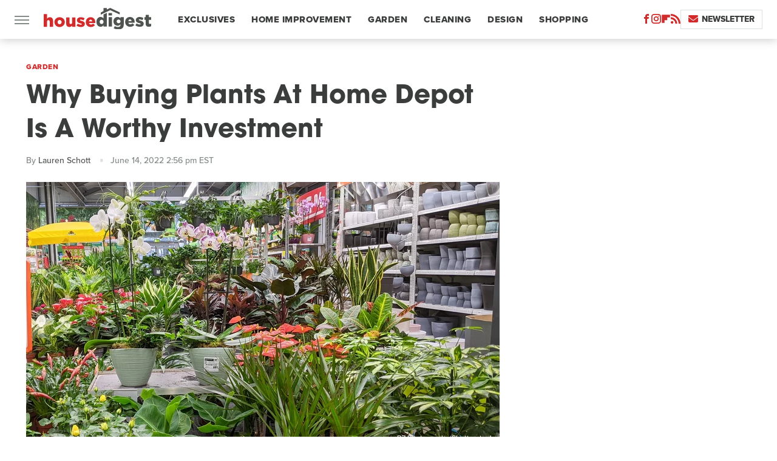

--- FILE ---
content_type: text/html; charset=UTF-8
request_url: https://www.housedigest.com/895489/why-buying-plants-at-home-depot-is-a-worthy-investment/
body_size: 17159
content:
<!DOCTYPE html>
<html xmlns="http://www.w3.org/1999/xhtml" lang="en-US">
<head>
            
        <script type="text/javascript" async="async" data-noptimize="1" data-cfasync="false" src="https://scripts.mediavine.com/tags/house-digest.js"></script>            <link rel="preload" href="/wp-content/themes/unified/css/article.housedigest.min.css?design=3&v=1769008544" as="style"><link rel="preload" href="https://www.housedigest.com/img/gallery/why-buying-plants-at-home-depot-is-a-worthy-investment/intro-1655232072.sm.webp" as="image">
<link class="preloadFont" rel="preload" href="https://www.housedigest.com/font/proxima-nova-extrabold.woff2" as="font" crossorigin>
<link class="preloadFont" rel="preload" href="https://www.housedigest.com/font/proxima-nova-medium.woff2" as="font" crossorigin>
<link class="preloadFont" rel="preload" href="https://www.housedigest.com/font/avant-garde-gothic-bold.woff2" as="font" crossorigin>

        <link rel="stylesheet" type="text/css" href="/wp-content/themes/unified/css/article.housedigest.min.css?design=3&v=1769008544" />
        <meta http-equiv="Content-Type" content="text/html; charset=utf8" />
        <meta name="viewport" content="width=device-width, initial-scale=1.0">
        <meta http-equiv="Content-Security-Policy" content="block-all-mixed-content" />
        <meta http-equiv="X-UA-Compatible" content="IE=10" />
        
        
                <meta name="robots" content="max-image-preview:large">
        <meta name="thumbnail" content="https://www.housedigest.com/img/gallery/why-buying-plants-at-home-depot-is-a-worthy-investment/l-intro-1655232072.jpg">
        <title>Why Buying Plants At Home Depot Is A Worthy Investment</title>
        <meta name='description' content="If you want to increase your plant family, indoors or out, The Home Depot is an excellent place to shop, and you can do it online or in person." />
        <meta property="mrf:tags" content="Content Type:SEO;Primary Category:Garden;Category:Garden;Headline Approver:Unknown;Trello Board:" />
        
                <meta property="og:site_name" content="House Digest" />
        <meta property="og:title" content="Why Buying Plants At Home Depot Is A Worthy Investment - House Digest">
        <meta property="og:image" content="https://www.housedigest.com/img/gallery/why-buying-plants-at-home-depot-is-a-worthy-investment/l-intro-1655232072.jpg" />
        <meta property="og:description" content="If you want to increase your plant family, indoors or out, The Home Depot is an excellent place to shop, and you can do it online or in person.">
        <meta property="og:type" content="article">
        <meta property="og:url" content="https://www.housedigest.com/895489/why-buying-plants-at-home-depot-is-a-worthy-investment/">
                <meta name="twitter:title" content="Why Buying Plants At Home Depot Is A Worthy Investment - House Digest">
        <meta name="twitter:description" content="If you want to increase your plant family, indoors or out, The Home Depot is an excellent place to shop, and you can do it online or in person.">
        <meta name="twitter:card" content="summary_large_image">
        <meta name="twitter:image" content="https://www.housedigest.com/img/gallery/why-buying-plants-at-home-depot-is-a-worthy-investment/l-intro-1655232072.jpg">
            <meta property="article:published_time" content="2022-06-14T18:56:19+00:00" />
    <meta property="article:modified_time" content="2022-06-14T18:56:19+00:00" />
    <meta property="article:author" content="Lauren Schott" />
        
        <link rel="shortcut icon" href="https://www.housedigest.com/img/house-digest-favicon-448x448.png">
        <link rel="icon" href="https://www.housedigest.com/img/house-digest-favicon-448x448.png">
        <link rel="canonical" href="https://www.housedigest.com/895489/why-buying-plants-at-home-depot-is-a-worthy-investment/"/>
        <link rel="alternate" type="application/rss+xml" title="Garden - House Digest" href="https://www.housedigest.com/category/garden/feed/" />

        
        <script type="application/ld+json">{"@context":"http:\/\/schema.org","@type":"Article","mainEntityOfPage":{"@type":"WebPage","@id":"https:\/\/www.housedigest.com\/895489\/why-buying-plants-at-home-depot-is-a-worthy-investment\/","url":"https:\/\/www.housedigest.com\/895489\/why-buying-plants-at-home-depot-is-a-worthy-investment\/","breadcrumb":{"@type":"BreadcrumbList","itemListElement":[{"@type":"ListItem","position":1,"item":{"@id":"https:\/\/www.housedigest.com\/category\/garden\/","name":"Garden"}}]}},"isAccessibleForFree":true,"headline":"Why Buying Plants At Home Depot Is A Worthy Investment","image":{"@type":"ImageObject","url":"https:\/\/www.housedigest.com\/img\/gallery\/why-buying-plants-at-home-depot-is-a-worthy-investment\/l-intro-1655232072.jpg","height":898,"width":1600},"datePublished":"2022-06-14T18:56:19+00:00","dateModified":"2022-06-14T18:56:19+00:00","author":[{"@type":"Person","name":"Lauren Schott","description":"Lauren has always been an avid writer, and has experience in both news journalism and lifestyle writing. She began her professional writing career as a reporter for the student newspaper at her local community college.","url":"https:\/\/www.housedigest.com\/author\/laurenschott\/","knowsAbout":["Home Decor","Thrifting","Eclectic Design"],"alumniOf":{"@type":"Organization","name":"The Pennsylvania State University"},"sameAs":["https:\/\/www.instagram.com\/schott.lauren"]}],"publisher":{"@type":"Organization","address":{"@type":"PostalAddress","streetAddress":"11787 Lantern Road #201","addressLocality":"Fishers","addressRegion":"IN","postalCode":"46038","addressCountry":"US"},"contactPoint":{"@type":"ContactPoint","telephone":"(908) 514-8038","contactType":"customer support","email":"staff@housedigest.com"},"publishingPrinciples":"https:\/\/www.housedigest.com\/policies\/","@id":"https:\/\/www.housedigest.com\/","name":"House Digest","url":"https:\/\/www.housedigest.com\/","logo":{"@type":"ImageObject","url":"https:\/\/www.housedigest.com\/img\/housedigest-meta-image-1280x720.png","caption":"House Digest Logo"},"description":"The best tips, guides, and inspiration on home improvement, decor, DIY projects, and interviews with celebrities from your favorite renovation shows.","sameAs":["https:\/\/www.facebook.com\/HouseDigestOfficial","https:\/\/www.instagram.com\/housedigestofficial","https:\/\/flipboard.com\/@HouseDigest","https:\/\/subscribe.housedigest.com\/newsletter"]},"description":"If you want to increase your plant family, indoors or out, The Home Depot is an excellent place to shop, and you can do it online or in person."}</script>
                </head>
<body>
<div id="wrapper">
    <div class="page-wrap">
        <header id="header" class="">
            <div class="nav-drop">
                <div class="jcf-scrollable">
                    <div class="aside-holder">
                                    <nav id="aside-nav">
                <div class="nav-top">
                    <div class="logo">
                        <a href="/" class="logo-holder">
                            <img src="https://www.housedigest.com/img/housedigest-logo.svg" alt="House Digest" width="177" height="36">
                        </a>
                        <a href="#" class="nav-opener close"></a>
                    </div>
                </div>
                
                <ul class="main-nav"><li class="navlink navlink-exclusives"><a href="/category/exclusives/">Exclusives</a></li><li class="navlink navlink-home-improvement"><a href="/category/home-improvement/">Home Improvement</a><input type="checkbox" id="subnav-button-home-improvement"><label for="subnav-button-home-improvement"></label><ul class="main-nav"><li class="subnavlink navlink-events"><a href="/category/events/">Events</a></li><li class="subnavlink navlink-interior-remodel"><a href="/category/interior-remodel/">Interior Remodel</a></li><li class="subnavlink navlink-exterior-remodel"><a href="/category/exterior-remodel/">Exterior Remodel</a></li><li class="subnavlink navlink-house-painting"><a href="/category/house-painting/">Paint</a></li><li class="subnavlink navlink-home-repairs"><a href="/category/home-repairs/">Repairs</a></li><li class="subnavlink navlink-inspiration"><a href="/category/inspiration/">Inspiration</a></li><li class="subnavlink navlink-home-improvement-hacks"><a href="/category/home-improvement-hacks/">Home Improvement Hacks</a></li></ul></li><li class="navlink navlink-gardening"><a href="/category/gardening/">Garden</a><input type="checkbox" id="subnav-button-gardening"><label for="subnav-button-gardening"></label><ul class="main-nav"><li class="subnavlink navlink-flowers"><a href="/category/flowers/">Flowers</a></li><li class="subnavlink navlink-trees-shrubs-and-vines"><a href="/category/trees-shrubs-and-vines/">Trees, Shrubs & Vines</a></li><li class="subnavlink navlink-landscaping"><a href="/category/landscaping/">Landscaping</a></li><li class="subnavlink navlink-edible-gardening"><a href="/category/edible-gardening/">Edible Gardening</a></li><li class="subnavlink navlink-gardening-hacks"><a href="/category/gardening-hacks/">Gardening Hacks</a></li><li class="subnavlink navlink-houseplants"><a href="/category/houseplants/">Houseplants</a></li></ul></li><li class="navlink navlink-cleaning"><a href="/category/cleaning/">Cleaning</a><input type="checkbox" id="subnav-button-cleaning"><label for="subnav-button-cleaning"></label><ul class="main-nav"><li class="subnavlink navlink-laundry-and-linens"><a href="/category/laundry-and-linens/">Laundry & Linens</a></li><li class="subnavlink navlink-home-organization"><a href="/category/home-organization/">Organization</a></li><li class="subnavlink navlink-cleaning-hacks"><a href="/category/cleaning-hacks/">Cleaning Hacks</a></li></ul></li><li class="navlink navlink-home-design"><a href="/category/home-design/">Design</a><input type="checkbox" id="subnav-button-home-design"><label for="subnav-button-home-design"></label><ul class="main-nav"><li class="subnavlink navlink-interior-design"><a href="/category/interior-design/">Indoor</a></li><li class="subnavlink navlink-exterior-design"><a href="/category/exterior-design/">Outdoor</a></li><li class="subnavlink navlink-home-design-trends"><a href="/category/home-design-trends/">Trends</a></li><li class="subnavlink navlink-diy-home-decor"><a href="/category/diy-home-decor/">DIY Home Decor</a></li><li class="subnavlink navlink-design-hacks"><a href="/category/design-hacks/">Design Hacks</a></li></ul></li><li class="navlink navlink-shopping"><a href="/category/shopping/">Shopping</a><input type="checkbox" id="subnav-button-shopping"><label for="subnav-button-shopping"></label><ul class="main-nav"><li class="subnavlink navlink-furniture"><a href="/category/furniture/">Furniture</a></li><li class="subnavlink navlink-appliances"><a href="/category/appliances/">Appliances</a></li><li class="subnavlink navlink-home-goods"><a href="/category/home-goods/">Home Goods</a></li><li class="subnavlink navlink-cleaning-products"><a href="/category/cleaning-products/">Cleaning Products</a></li><li class="subnavlink navlink-sales"><a href="/category/sales/">Sales</a></li></ul></li><li class="navlink navlink-real-estate"><a href="/category/real-estate/">Real Estate</a><input type="checkbox" id="subnav-button-real-estate"><label for="subnav-button-real-estate"></label><ul class="main-nav"><li class="subnavlink navlink-buying-tips"><a href="/category/buying-tips/">Buying Tips</a></li><li class="subnavlink navlink-selling-tips"><a href="/category/selling-tips/">Selling Tips</a></li></ul></li><li class="navlink navlink-features"><a href="/category/features/">Features</a></li></ul>        <ul class="social-buttons">
            <li><a href="http://www.facebook.com/HouseDigestOfficial" target="_blank" title="Facebook" aria-label="Facebook"><svg class="icon"><use xlink:href="#facebook"></use></svg></a></li><li><a href="https://www.instagram.com/housedigestofficial" target="_blank" title="Instagram" aria-label="Instagram"><svg class="icon"><use xlink:href="#instagram"></use></svg></a></li><li><a href="https://flipboard.com/@HouseDigest" target="_blank" title="Flipboard" aria-label="Flipboard"><svg class="icon"><use xlink:href="#flipboard"></use></svg></a></li><li><a href="/feed/" target="_blank" title="RSS" aria-label="RSS"><svg class="icon"><use xlink:href="#rss"></use></svg></a></li>
            
            <li class="menu-btn newsletter-btn"><a href="https://subscribe.housedigest.com/newsletter?utm_source=housedigest&utm_medium=side-nav" target="_blank" title="Newsletter" aria-label="Newsletter"><svg class="icon"><use xlink:href="#revue"></use></svg>Newsletter</a></li>
        </ul>            <ul class="info-links">
                <li class="info-link first-info-link"><a href="/about/">About</a></li>
                <li class="info-link"><a href="/policies/">Editorial Policies</a></li>
                <li class="info-link"><a href="/reviews-policy-guidelines/">Reviews Policy</a></li>
                <li class="info-link"><a href="/our-experts/">Our Experts</a></li>
                <li class="info-link"><a href="https://www.housedigest.com/privacy-policy/" target="_blank">Privacy Policy</a></a>
                <li class="info-link"><a href="https://www.static.com/terms" target="_blank">Terms of Use</a></li>
            </ul>
            </nav>                        <div class="nav-bottom">
                            <span class="copyright-info">&copy; 2026                                <a href="https://www.static.com/" target="_blank">Static Media</a>. All Rights Reserved
                            </span>
                        </div>
                    </div>
                </div>
            </div>
            <div id="bg"></div>
         
            <div id="header-container">
                <div id="hamburger-holder">
                    <div class="hamburger nav-opener"></div>
                </div>

                    <div id="logo" class="top-nav-standard">
        <a href="/"><img src="https://www.housedigest.com/img/housedigest-logo.svg" alt="House Digest" width="177" height="36"></a>
    </div>
                <div id="logo-icon" class="top-nav-scrolled">
                    <a href="/" >
                        <img src="https://www.housedigest.com/img/housedigest-logo-icon.svg" alt="House Digest" width="27" height="35">                    </a>
                </div>

                <div id="top-nav-title" class="top-nav-scrolled">Why Buying Plants At Home Depot Is A Worthy Investment</div>

                            <div id="top-nav" class="top-nav-standard">
                <nav id="top-nav-holder">
                    
                    <a href="/category/exclusives/" class="navlink-exclusives">Exclusives</a>
<a href="/category/home-improvement/" class="navlink-home-improvement">Home Improvement</a>
<a href="/category/gardening/" class="navlink-gardening">Garden</a>
<a href="/category/cleaning/" class="navlink-cleaning">Cleaning</a>
<a href="/category/home-design/" class="navlink-home-design">Design</a>
<a href="/category/shopping/" class="navlink-shopping">Shopping</a>
<a href="/category/real-estate/" class="navlink-real-estate">Real Estate</a>
<a href="/category/features/" class="navlink-features">Features</a>

                </nav>
            </div>                <svg width="0" height="0" class="hidden">
            <symbol version="1.1" xmlns="http://www.w3.org/2000/svg" viewBox="0 0 16 16" id="rss">
    <path d="M2.13 11.733c-1.175 0-2.13 0.958-2.13 2.126 0 1.174 0.955 2.122 2.13 2.122 1.179 0 2.133-0.948 2.133-2.122-0-1.168-0.954-2.126-2.133-2.126zM0.002 5.436v3.067c1.997 0 3.874 0.781 5.288 2.196 1.412 1.411 2.192 3.297 2.192 5.302h3.080c-0-5.825-4.739-10.564-10.56-10.564zM0.006 0v3.068c7.122 0 12.918 5.802 12.918 12.932h3.076c0-8.82-7.176-16-15.994-16z"></path>
</symbol>
        <symbol xmlns="http://www.w3.org/2000/svg" viewBox="0 0 512 512" id="twitter">
    <path d="M389.2 48h70.6L305.6 224.2 487 464H345L233.7 318.6 106.5 464H35.8L200.7 275.5 26.8 48H172.4L272.9 180.9 389.2 48zM364.4 421.8h39.1L151.1 88h-42L364.4 421.8z"></path>
</symbol>
        <symbol xmlns="http://www.w3.org/2000/svg" viewBox="0 0 32 32" id="facebook">
    <path d="M19 6h5V0h-5c-3.86 0-7 3.14-7 7v3H8v6h4v16h6V16h5l1-6h-6V7c0-.542.458-1 1-1z"></path>
</symbol>
        <symbol xmlns="http://www.w3.org/2000/svg" viewBox="0 0 14 14" id="flipboard">
    <path d="m 6.9999999,0.99982 5.9993001,0 0,1.99835 0,1.99357 -1.993367,0 -1.9980673,0 -0.014998,1.99357 -0.01,1.99835 -1.9980669,0.01 -1.9933674,0.0146 -0.014998,1.99835 -0.01,1.99357 -1.9834686,0 -1.9836686,0 0,-6.00006 0,-5.99994 5.9992001,0 z"></path>
</symbol>
        <symbol viewBox="0 0 24 24" xmlns="http://www.w3.org/2000/svg" id="instagram">
    <path d="M17.3183118,0.0772036939 C18.5358869,0.132773211 19.3775594,0.311686093 20.156489,0.614412318 C20.9357539,0.917263935 21.5259307,1.30117806 22.1124276,1.88767349 C22.6988355,2.47414659 23.0827129,3.06422396 23.3856819,3.84361655 C23.688357,4.62263666 23.8672302,5.46418415 23.9227984,6.68172489 C23.9916356,8.19170553 24,8.72394829 24,11.9999742 C24,15.2760524 23.9916355,15.808302 23.9227954,17.3182896 C23.8672306,18.5358038 23.6883589,19.3773584 23.3855877,20.1566258 C23.0826716,20.9358162 22.6987642,21.5259396 22.1124276,22.1122749 C21.5259871,22.6987804 20.9357958,23.0827198 20.1563742,23.3856323 C19.3772192,23.6883583 18.5357324,23.8672318 17.3183209,23.9227442 C15.8086874,23.9916325 15.2765626,24 12,24 C8.72343739,24 8.19131258,23.9916325 6.68172382,23.9227463 C5.46426077,23.8672314 4.62270711,23.6883498 3.84342369,23.3855738 C3.0641689,23.0827004 2.47399369,22.6987612 1.88762592,22.1123283 C1.30117312,21.525877 0.91721975,20.9357071 0.614318116,20.1563835 C0.311643016,19.3773633 0.132769821,18.5358159 0.0772038909,17.3183251 C0.0083529426,15.8092887 0,15.2774634 0,11.9999742 C0,8.7225328 0.00835296697,8.19071076 0.0772047368,6.68165632 C0.132769821,5.46418415 0.311643016,4.62263666 0.614362729,3.84350174 C0.91719061,3.06430165 1.30113536,2.4741608 1.88757245,1.88772514 C2.47399369,1.30123879 3.0641689,0.917299613 3.84345255,0.614414972 C4.62236201,0.311696581 5.46409415,0.132773979 6.68163888,0.0772035898 C8.19074867,0.00835221992 8.72252573,0 12,0 C15.2774788,0 15.8092594,0.00835235053 17.3183118,0.0772036939 Z M12,2.66666667 C8.75959504,2.66666667 8.26400713,2.67445049 6.80319929,2.74109814 C5.87614637,2.78341009 5.31952221,2.90172878 4.80947575,3.09995521 C4.37397765,3.26922052 4.09725505,3.44924273 3.77324172,3.77329203 C3.44916209,4.09737087 3.26913181,4.37408574 3.09996253,4.80937168 C2.90169965,5.31965737 2.78340891,5.87618164 2.74109927,6.80321713 C2.67445122,8.26397158 2.66666667,8.75960374 2.66666667,11.9999742 C2.66666667,15.2403924 2.67445121,15.7360281 2.74109842,17.1967643 C2.78340891,18.1238184 2.90169965,18.6803426 3.09990404,19.1904778 C3.26914133,19.6259017 3.44919889,19.9026659 3.77329519,20.2267614 C4.09725505,20.5507573 4.37397765,20.7307795 4.80932525,20.8999863 C5.31971515,21.0982887 5.87621193,21.2165784 6.80323907,21.2588497 C8.26460439,21.3255353 8.76051223,21.3333333 12,21.3333333 C15.2394878,21.3333333 15.7353956,21.3255353 17.1968056,21.2588476 C18.123775,21.216579 18.6802056,21.0982995 19.1905083,20.9000309 C19.6260288,20.7307713 19.9027426,20.5507596 20.2267583,20.226708 C20.5507492,19.9027179 20.7308046,19.6259456 20.9000375,19.1906283 C21.0983009,18.6803412 21.2165908,18.1238118 21.2588986,17.196779 C21.3255376,15.7350718 21.3333333,15.2390126 21.3333333,11.9999742 C21.3333333,8.76098665 21.3255376,8.26493375 21.2589016,6.80323567 C21.2165911,5.87618164 21.0983004,5.31965737 20.9001178,4.80957831 C20.7308131,4.37403932 20.550774,4.09729207 20.2267583,3.77324038 C19.9027658,3.44924868 19.6260264,3.26922777 19.1905015,3.09996643 C18.6803988,2.90171817 18.1238378,2.78341062 17.1967608,2.74109868 C15.7359966,2.67445057 15.2404012,2.66666667 12,2.66666667 Z M12,18.2222222 C8.56356156,18.2222222 5.77777778,15.4364384 5.77777778,12 C5.77777778,8.56356156 8.56356156,5.77777778 12,5.77777778 C15.4364384,5.77777778 18.2222222,8.56356156 18.2222222,12 C18.2222222,15.4364384 15.4364384,18.2222222 12,18.2222222 Z M12,15.5555556 C13.9636791,15.5555556 15.5555556,13.9636791 15.5555556,12 C15.5555556,10.0363209 13.9636791,8.44444444 12,8.44444444 C10.0363209,8.44444444 8.44444444,10.0363209 8.44444444,12 C8.44444444,13.9636791 10.0363209,15.5555556 12,15.5555556 Z M18.2222222,7.11111111 C17.4858426,7.11111111 16.8888889,6.51415744 16.8888889,5.77777778 C16.8888889,5.04139811 17.4858426,4.44444444 18.2222222,4.44444444 C18.9586019,4.44444444 19.5555556,5.04139811 19.5555556,5.77777778 C19.5555556,6.51415744 18.9586019,7.11111111 18.2222222,7.11111111 Z"/>
</symbol>
         <symbol xmlns="http://www.w3.org/2000/svg" viewBox="0 0 448 512" id="linkedin">
    <path d="M100.3 448H7.4V148.9h92.9zM53.8 108.1C24.1 108.1 0 83.5 0 53.8a53.8 53.8 0 0 1 107.6 0c0 29.7-24.1 54.3-53.8 54.3zM447.9 448h-92.7V302.4c0-34.7-.7-79.2-48.3-79.2-48.3 0-55.7 37.7-55.7 76.7V448h-92.8V148.9h89.1v40.8h1.3c12.4-23.5 42.7-48.3 87.9-48.3 94 0 111.3 61.9 111.3 142.3V448z"/>
</symbol>
        <symbol xmlns="http://www.w3.org/2000/svg" viewBox="0 0 240.1 113.49" id="muckrack">
    <path class="b" d="M223.2,73.59c11.2-7.6,16.8-20.3,16.9-33.3C240.1,20.39,226.8.09,199.4.09c-8.35-.1-18.27-.1-28.14-.07-9.86.02-19.66.07-27.76.07v113.4h29.6v-35h17l17.1,35h30.6l.8-5-18.7-33.4c2.5-.8,3.3-1.5,3.3-1.5ZM199,54.29h-25.8v-29.7h25.8c8.4,0,12.3,7.4,12.3,14.6s-4.1,15.1-12.3,15.1Z"/><polygon class="b" points="0 .14 10.9 .14 64.5 49.24 117.9 .14 129.3 .14 129.3 113.34 99.7 113.34 99.7 54.24 66.1 83.74 62.7 83.74 29.6 54.24 29.6 113.34 0 113.34 0 .14"/>
</symbol>
        <symbol xmlns="http://www.w3.org/2000/svg" viewBox="7 2 2 12" id="youtube">
    <path d="M15.841 4.8c0 0-0.156-1.103-0.637-1.587-0.609-0.637-1.291-0.641-1.603-0.678-2.237-0.163-5.597-0.163-5.597-0.163h-0.006c0 0-3.359 0-5.597 0.163-0.313 0.038-0.994 0.041-1.603 0.678-0.481 0.484-0.634 1.587-0.634 1.587s-0.159 1.294-0.159 2.591v1.213c0 1.294 0.159 2.591 0.159 2.591s0.156 1.103 0.634 1.588c0.609 0.637 1.409 0.616 1.766 0.684 1.281 0.122 5.441 0.159 5.441 0.159s3.363-0.006 5.6-0.166c0.313-0.037 0.994-0.041 1.603-0.678 0.481-0.484 0.637-1.588 0.637-1.588s0.159-1.294 0.159-2.591v-1.213c-0.003-1.294-0.162-2.591-0.162-2.591zM6.347 10.075v-4.497l4.322 2.256-4.322 2.241z"></path>
</symbol>
        <symbol xmlns="http://www.w3.org/2000/svg" viewBox="0 0 512 512" id="pinterest">
    <g>
    <path d="M220.646,338.475C207.223,408.825,190.842,476.269,142.3,511.5
            c-14.996-106.33,21.994-186.188,39.173-270.971c-29.293-49.292,3.518-148.498,65.285-124.059
            c76.001,30.066-65.809,183.279,29.38,202.417c99.405,19.974,139.989-172.476,78.359-235.054
            C265.434-6.539,95.253,81.775,116.175,211.161c5.09,31.626,37.765,41.22,13.062,84.884c-57.001-12.65-74.005-57.6-71.822-117.533
            c3.53-98.108,88.141-166.787,173.024-176.293c107.34-12.014,208.081,39.398,221.991,140.376
            c15.67,113.978-48.442,237.412-163.23,228.529C258.085,368.704,245.023,353.283,220.646,338.475z">
    </path>
    </g>
</symbol>
        <symbol xmlns="http://www.w3.org/2000/svg" viewBox="0 0 32 32" id="tiktok">
    <path d="M 22.472559,-3.8146973e-6 C 23.000559,4.5408962 25.535059,7.2481962 29.941559,7.5361962 v 5.1073998 c -2.5536,0.2496 -4.7905,-0.5856 -7.3922,-2.1601 v 9.5523 c 0,12.1348 -13.2292004,15.927 -18.5478004,7.2291 -3.4177,-5.597 -1.3248,-15.4181 9.6387004,-15.8117 v 5.3857 c -0.8352,0.1344 -1.728,0.3456 -2.5441,0.6241 -2.4384004,0.8256 -3.8209004,2.3712 -3.4369004,5.0977 0.7392,5.2226 10.3204004,6.7682 9.5235004,-3.4369 V 0.00959619 h 5.2898 z" />
</symbol>
        <symbol xmlns="http://www.w3.org/2000/svg" viewBox="0 0 32 32" id="twitch">
    <path d="M3 0l-3 5v23h8v4h4l4-4h5l9-9v-19h-27zM26 17l-5 5h-5l-4 4v-4h-6v-18h20v13z"></path><path d="M19 8h3v8h-3v-8z"></path><path d="M13 8h3v8h-3v-8z"></path>
</symbol>
        <symbol xmlns="http://www.w3.org/2000/svg" viewBox="0 0 512.016 512.016" id="snapchat" >
    <g>
        <g>
            <path d="M500.459,375.368c-64.521-10.633-93.918-75.887-97.058-83.294c-0.06-0.145-0.307-0.666-0.375-0.819
                c-3.234-6.571-4.036-11.904-2.347-15.838c3.388-8.013,17.741-12.553,26.931-15.462c2.586-0.836,5.009-1.604,6.938-2.372
                c18.586-7.339,27.913-16.717,27.716-27.895c-0.179-8.866-7.134-17.007-17.434-20.651c-3.55-1.485-7.774-2.295-11.887-2.295
                c-2.842,0-7.066,0.401-11.102,2.287c-7.868,3.678-14.865,5.658-20.156,5.888c-2.355-0.094-4.139-0.486-5.427-0.922
                c0.162-2.79,0.35-5.658,0.529-8.585l0.094-1.493c2.193-34.807,4.915-78.123-6.673-104.081
                c-34.27-76.834-106.999-82.807-128.478-82.807l-10.018,0.094c-21.436,0-94.029,5.965-128.265,82.756
                c-11.614,26.018-8.866,69.316-6.664,104.115c0.213,3.422,0.427,6.758,0.614,10.01c-1.468,0.503-3.584,0.947-6.46,0.947
                c-6.161,0-13.542-1.997-21.931-5.922c-12.126-5.683-34.295,1.911-37.291,17.647c-1.63,8.516,1.801,20.796,27.383,30.908
                c1.988,0.785,4.489,1.587,7.561,2.56c8.576,2.722,22.929,7.27,26.325,15.266c1.681,3.951,0.879,9.284-2.662,16.512
                c-1.263,2.944-31.65,72.124-98.765,83.174c-6.963,1.143-11.93,7.322-11.537,14.353c0.111,1.954,0.563,3.917,1.399,5.897
                c5.641,13.193,27.119,22.349,67.55,28.766c0.887,2.295,1.92,7.006,2.509,9.737c0.853,3.9,1.749,7.927,2.97,12.1
                c1.229,4.224,4.881,11.307,15.445,11.307c3.575,0,7.714-0.811,12.211-1.681c6.468-1.271,15.309-2.995,26.274-2.995
                c6.084,0,12.416,0.546,18.825,1.604c12.092,2.005,22.699,9.506,35.004,18.202c18.116,12.809,34.586,22.605,67.524,22.605
                c0.87,0,1.732-0.026,2.577-0.085c1.22,0.06,2.449,0.085,3.695,0.085c28.851,0,54.246-7.62,75.494-22.63
                c11.742-8.311,22.835-16.162,34.935-18.176c6.426-1.058,12.766-1.604,18.85-1.604c10.513,0,18.901,1.348,26.385,2.816
                c5.06,0.998,9.02,1.476,12.672,1.476c7.373,0,12.8-4.053,14.874-11.127c1.195-4.113,2.091-8.021,2.961-12.015
                c0.461-2.125,1.57-7.211,2.509-9.66c39.851-6.34,60.203-15.138,65.835-28.297c0.845-1.894,1.34-3.9,1.476-6.033
                C512.372,382.707,507.422,376.529,500.459,375.368z"/>
        </g>
    </g>
</symbol>
        <symbol xmlns="http://www.w3.org/2000/svg" viewBox="0 0 192 192" id="threads">
    <path d="M141.537 88.9883C140.71 88.5919 139.87 88.2104 139.019 87.8451C137.537 60.5382 122.616 44.905 97.5619 44.745C97.4484 44.7443 97.3355 44.7443 97.222 44.7443C82.2364 44.7443 69.7731 51.1409 62.102 62.7807L75.881 72.2328C81.6116 63.5383 90.6052 61.6848 97.2286 61.6848C97.3051 61.6848 97.3819 61.6848 97.4576 61.6855C105.707 61.7381 111.932 64.1366 115.961 68.814C118.893 72.2193 120.854 76.925 121.825 82.8638C114.511 81.6207 106.601 81.2385 98.145 81.7233C74.3247 83.0954 59.0111 96.9879 60.0396 116.292C60.5615 126.084 65.4397 134.508 73.775 140.011C80.8224 144.663 89.899 146.938 99.3323 146.423C111.79 145.74 121.563 140.987 128.381 132.296C133.559 125.696 136.834 117.143 138.28 106.366C144.217 109.949 148.617 114.664 151.047 120.332C155.179 129.967 155.42 145.8 142.501 158.708C131.182 170.016 117.576 174.908 97.0135 175.059C74.2042 174.89 56.9538 167.575 45.7381 153.317C35.2355 139.966 29.8077 120.682 29.6052 96C29.8077 71.3178 35.2355 52.0336 45.7381 38.6827C56.9538 24.4249 74.2039 17.11 97.0132 16.9405C119.988 17.1113 137.539 24.4614 149.184 38.788C154.894 45.8136 159.199 54.6488 162.037 64.9503L178.184 60.6422C174.744 47.9622 169.331 37.0357 161.965 27.974C147.036 9.60668 125.202 0.195148 97.0695 0H96.9569C68.8816 0.19447 47.2921 9.6418 32.7883 28.0793C19.8819 44.4864 13.2244 67.3157 13.0007 95.9325L13 96L13.0007 96.0675C13.2244 124.684 19.8819 147.514 32.7883 163.921C47.2921 182.358 68.8816 191.806 96.9569 192H97.0695C122.03 191.827 139.624 185.292 154.118 170.811C173.081 151.866 172.51 128.119 166.26 113.541C161.776 103.087 153.227 94.5962 141.537 88.9883ZM98.4405 129.507C88.0005 130.095 77.1544 125.409 76.6196 115.372C76.2232 107.93 81.9158 99.626 99.0812 98.6368C101.047 98.5234 102.976 98.468 104.871 98.468C111.106 98.468 116.939 99.0737 122.242 100.233C120.264 124.935 108.662 128.946 98.4405 129.507Z" />
</symbol>
        <symbol xmlns="http://www.w3.org/2000/svg" viewBox="0 0 512 512" id="bluesky">
    <path d="M111.8 62.2C170.2 105.9 233 194.7 256 242.4c23-47.6 85.8-136.4 144.2-180.2c42.1-31.6 110.3-56 110.3 21.8c0 15.5-8.9 130.5-14.1 149.2C478.2 298 412 314.6 353.1 304.5c102.9 17.5 129.1 75.5 72.5 133.5c-107.4 110.2-154.3-27.6-166.3-62.9l0 0c-1.7-4.9-2.6-7.8-3.3-7.8s-1.6 3-3.3 7.8l0 0c-12 35.3-59 173.1-166.3 62.9c-56.5-58-30.4-116 72.5-133.5C100 314.6 33.8 298 15.7 233.1C10.4 214.4 1.5 99.4 1.5 83.9c0-77.8 68.2-53.4 110.3-21.8z"/>
</symbol>
        <symbol xmlns="http://www.w3.org/2000/svg" viewBox="0 0 618 478" id="google">
    <path d="M617.84 456.59C617.82 467.86 608.68 477 597.41 477.02H20.43C9.16 477 0.02 467.86 0 456.59V20.43C0.02 9.16 9.16 0.02 20.43 0H597.41C608.68 0.02 617.82 9.16 617.84 20.43V456.59ZM516.79 342.6V302.74C516.79 301.26 515.59 300.06 514.11 300.06H335.02V345.46H514.11C515.61 345.44 516.82 344.2 516.79 342.7C516.79 342.67 516.79 342.64 516.79 342.6ZM544.02 256.35V216.31C544.04 214.83 542.86 213.61 541.38 213.59C541.37 213.59 541.35 213.59 541.34 213.59H335.02V258.99H541.34C542.79 259.02 543.99 257.86 544.02 256.41C544.02 256.36 544.02 256.32 544.02 256.27V256.36V256.35ZM516.79 170.1V129.88C516.79 128.4 515.59 127.2 514.11 127.2H335.02V172.6H514.11C515.56 172.58 516.74 171.42 516.79 169.97V170.11V170.1ZM180.59 218.08V258.93H239.6C234.74 283.9 212.77 302.01 180.59 302.01C144.24 300.72 115.81 270.2 117.11 233.84C118.34 199.3 146.05 171.59 180.59 170.36C196.12 170.1 211.13 175.97 222.35 186.7L253.49 155.6C233.78 137.06 207.65 126.88 180.59 127.18C120.42 127.18 71.64 175.96 71.64 236.13C71.64 296.3 120.42 345.08 180.59 345.08C240.76 345.08 285 300.82 285 238.49C284.96 231.59 284.39 224.69 283.27 217.88L180.59 218.06V218.08Z"/>
</symbol>
        <symbol id="website" viewBox="0 0 17 17" xmlns="http://www.w3.org/2000/svg">
    <path fill-rule="evenodd" clip-rule="evenodd" d="M1.91041 1.47245C3.56879 -0.185927 6.25755 -0.185927 7.91592 1.47245L10.9186 4.47521C12.577 6.13361 12.577 8.82231 10.9186 10.4807C10.5041 10.8954 9.83185 10.8954 9.41728 10.4807C9.00271 10.0661 9.00271 9.39389 9.41728 8.97932C10.2465 8.15019 10.2465 6.80573 9.41728 5.97659L6.41454 2.97383C5.58535 2.14465 4.24097 2.14465 3.41178 2.97383C2.58261 3.80302 2.58261 5.1474 3.41178 5.97659L4.16248 6.72728C4.57708 7.14185 4.57707 7.81407 4.16248 8.22864C3.74789 8.64321 3.07569 8.64321 2.6611 8.22864L1.91041 7.47796C0.252031 5.81959 0.252031 3.13083 1.91041 1.47245ZM7.91592 5.9766C8.33049 6.39116 8.33049 7.06339 7.91592 7.47796C7.08678 8.3072 7.08678 9.65155 7.91592 10.4807L10.9186 13.4835C11.7479 14.3127 13.0922 14.3127 13.9215 13.4835C14.7506 12.6543 14.7506 11.3099 13.9215 10.4807L13.1708 9.73C12.7561 9.31544 12.7561 8.64321 13.1708 8.22864C13.5854 7.81407 14.2575 7.81407 14.6722 8.22864L15.4228 8.97932C17.0812 10.6377 17.0812 13.3265 15.4228 14.9849C13.7645 16.6433 11.0757 16.6433 9.41728 14.9849L6.41455 11.9822C4.75618 10.3238 4.75618 7.63498 6.41455 5.9766C6.82912 5.562 7.50135 5.562 7.91592 5.9766Z"/>
</symbol>
            <symbol xmlns="http://www.w3.org/2000/svg" viewBox="0 0 512 512" id="revue">
        <path d="M48 64C21.5 64 0 85.5 0 112c0 15.1 7.1 29.3 19.2 38.4L236.8 313.6c11.4 8.5 27 8.5 38.4 0L492.8 150.4c12.1-9.1 19.2-23.3 19.2-38.4c0-26.5-21.5-48-48-48H48zM0 176V384c0 35.3 28.7 64 64 64H448c35.3 0 64-28.7 64-64V176L294.4 339.2c-22.8 17.1-54 17.1-76.8 0L0 176z"/>
    </symbol>
        
        
        
        <symbol xmlns="http://www.w3.org/2000/svg" viewBox="0 0 16 16" id="advertise">
            <g clip-path="url(#clip0_1911_5435)">
            <path fill-rule="evenodd" clip-rule="evenodd" d="M12 1.40497L2.26973 4.27073L0 2.34144V12.6558L2.26967 10.7271L3.84476 11.191V14.1933C3.84529 15.229 4.55813 16.067 5.43904 16.0676H9.23405C9.67247 16.0682 10.0745 15.8571 10.3609 15.5183C10.6488 15.1814 10.8284 14.709 10.8278 14.1932V13.2478L12 13.593V1.40497ZM5.09306 14.5997C5.00434 14.4935 4.95039 14.3537 4.94986 14.1932V11.5168L9.72281 12.9219V14.1932C9.72227 14.3537 9.66885 14.4935 9.5796 14.5997C9.48985 14.7047 9.37052 14.7676 9.23409 14.7676H5.4391C5.30214 14.7676 5.18281 14.7047 5.09306 14.5997Z" />
            <path d="M13 1.11045L17 -0.067627V15.0654L13 13.8875V1.11045Z" />
            </g>
            <defs>
            <clipPath id="clip0_1911_5435">
            <rect width="16" height="16" fill="white"/>
            </clipPath>
            </defs>
        </symbol>
    
</svg>                    <nav id="social-nav-holder" class="top-nav-standard">
        <ul class="social-buttons">
            <li><a href="http://www.facebook.com/HouseDigestOfficial" target="_blank" title="Facebook" aria-label="Facebook"><svg class="icon"><use xlink:href="#facebook"></use></svg></a></li><li><a href="https://www.instagram.com/housedigestofficial" target="_blank" title="Instagram" aria-label="Instagram"><svg class="icon"><use xlink:href="#instagram"></use></svg></a></li><li><a href="https://flipboard.com/@HouseDigest" target="_blank" title="Flipboard" aria-label="Flipboard"><svg class="icon"><use xlink:href="#flipboard"></use></svg></a></li><li><a href="/feed/" target="_blank" title="RSS" aria-label="RSS"><svg class="icon"><use xlink:href="#rss"></use></svg></a></li>
            
            <li class="menu-btn newsletter-btn"><a href="https://subscribe.housedigest.com/newsletter?utm_source=housedigest&utm_medium=top-nav" target="_blank" title="Newsletter" aria-label="Newsletter"><svg class="icon"><use xlink:href="#revue"></use></svg>Newsletter</a></li>
        </ul>
    </nav>
                                <div id="top-nav-share" class="top-nav-scrolled"></div>
	                        </div>
            <div id="is-tablet"></div>
            <div id="is-mobile"></div>
        </header>
<main id="main" role="main" class="infinite gallery" data-post-type="articles">
    <div class="holder">
        <div id="content" class="article">
            

            <article class="news-post">
    
    
    <ul class="breadcrumbs"><li>
<a href="/category/gardening/">Garden</a> </li></ul>
                <div class="news-article">
                <h1 class="title-gallery" data-post-id="895489" id="title-gallery" data-author="Lauren Schott" data-category="garden" data-content_type="SEO" data-mod_date="2022-06-14" data-layout="Infinite" data-post_id="895489" data-pub_date="2022-06-14" data-day="Tuesday" data-dayhour="Tuesday-2PM" data-pubhour="2PM" data-num_slides="3" data-num_words="600" data-pitcher="Unknown" data-trello_board="" data-intent="Legacy" data-ideation="Legacy" data-importanttopic="False">Why Buying Plants At Home Depot Is A Worthy Investment</h1>
            </div>

    
                <div class="news-article">
                
                                <div class="byline-container">
                    <div class="byline-text-wrap">
                        <span class="byline-by">By</span> <a href="/author/laurenschott/" class="byline-author">Lauren Schott</a>
                        
                        <span class="byline-slash"></span>
                        <span class="byline-timestamp">
                            <time datetime="2022-06-14T18:56:19+00:00">June 14, 2022 2:56 pm EST</time></span>
                        
                    </div>
                    
                </div>
                                <div class="slide-key image-holder gallery-image-holder credit-image-wrap lead-image-holder" data-post-url="https://www.housedigest.com/895489/why-buying-plants-at-home-depot-is-a-worthy-investment/" data-post-title="Why buying plants at Home Depot is a worthy investment" data-slide-num="0" data-post-id="895489">
                         
                                             <picture id="p579331ac01b5a4bc869aed83767666fb">
                                                    <source media="(min-width: 429px)" srcset="https://www.housedigest.com/img/gallery/why-buying-plants-at-home-depot-is-a-worthy-investment/intro-1655232072.webp" type="image/webp">
                            <source media="(max-width: 428px)" srcset="https://www.housedigest.com/img/gallery/why-buying-plants-at-home-depot-is-a-worthy-investment/intro-1655232072.sm.webp" type="image/webp">
                        <img class="gallery-image " src="https://www.housedigest.com/img/gallery/why-buying-plants-at-home-depot-is-a-worthy-investment/intro-1655232072.jpg" data-slide-url="https://www.housedigest.com/895489/why-buying-plants-at-home-depot-is-a-worthy-investment/" data-post-id="895489" data-slide-num="0" data-slide-title="Why buying plants at Home Depot is a worthy investment: " width="780" height="439" alt="Plant section at Home Depot">
                    </source></source></picture>
                    <span class="gallery-image-credit">B7 Photography/Shutterstock</span>
                    </div>
				            <div class="columns-holder ">
                <p class="disclaimer"><small>We may receive a commission on purchases made from links.</small></p>
                
                <p dir="ltr"><a href="https://r.bttn.io?btn_ref=org-225e4e0aac880b8f&amp;btn_url=https%3A%2F%2Fwww.homedepot.com%2F&amp;btn_pub_ref=895489-in_text-1" target="_blank" rel="sponsored nofollow">The Home Depot</a> is known for being one of the key players and big names in the home improvement store chain market and is currently the largest in the business -– with 2,285 locations throughout North America, as reported by <a href="https://www.storagecafe.com/blog/10-of-the-biggest-home-improvement-stores-in-the-us-and-where-they-were-born/" target="_blank">StorageCafe.</a></p>
<p dir="ltr">According to the official <a href="https://corporate.homedepot.com/about/history" target="_blank">website</a> of The Home Depot corporate office, the home improvement retail giant has had a customer "bill of rights" policy implemented since its inception in 1978. The policy is meant to act as a promise to customers that they will always be able to expect the best quality and price of products, as well as the widest selection of product offerings when shopping at The Home Depot.</p>
<p dir="ltr">And while The Home Depot might be considered the "go-to" retail destination for all things home improvement such as power tools, paint, lumber, and more, it is also a hidden gem shopping destination for self-designated "plant parents" who are looking to add to their <a href="https://www.housedigest.com/365299/what-are-the-easiest-houseplants-to-grow/" target="_blank">houseplant</a> collection.</p>

            </div>
            </div>

            <div class="news-article">
                
                <h2 class="">They have a large variety</h2>
                                <div class="slide-key image-holder gallery-image-holder credit-image-wrap " data-post-url="https://www.housedigest.com/895489/why-buying-plants-at-home-depot-is-a-worthy-investment/" data-post-title="Why buying plants at Home Depot is a worthy investment" data-slide-num="1" data-post-id="895489">
                         
                                             <picture id="pec33c5b9efaae3d5d80a91a8bc79a1d6">
                                                    <source media="(min-width: 429px)" srcset="https://www.housedigest.com/img/gallery/why-buying-plants-at-home-depot-is-a-worthy-investment/they-have-a-large-variety-1655232072.webp" type="image/webp">
                            <source media="(max-width: 428px)" srcset="https://www.housedigest.com/img/gallery/why-buying-plants-at-home-depot-is-a-worthy-investment/they-have-a-large-variety-1655232072.sm.webp" type="image/webp">
                        <img class="gallery-image " src="https://www.housedigest.com/img/gallery/why-buying-plants-at-home-depot-is-a-worthy-investment/they-have-a-large-variety-1655232072.jpg" data-slide-url="https://www.housedigest.com/895489/why-buying-plants-at-home-depot-is-a-worthy-investment/" data-post-id="895489" data-slide-num="1" data-slide-title="Why buying plants at Home Depot is a worthy investment: They have a large variety" width="780" height="439" alt="Plant section at Home Depot">
                    </source></source></picture>
                    <span class="gallery-image-credit">Bloomberg/Getty Images</span>
                    </div>
				            <div class="columns-holder ">
                <p dir="ltr">The Home Depot's customer "bill of rights" promises the widest array of products, and this policy applies to their houseplant selection as well. In fact, DIY blogger Mandi from <a href="https://vintagerevivals.com/the-essential-checklist-to-buying-plants-from-home-depot/" target="_blank">Vintage Revivals</a> says The Home Depot is her absolute favorite place to buy houseplants, thanks in part to their large selection of plant varieties to choose from.</p>
<p dir="ltr">In order to guarantee you are shopping the biggest selection of houseplants possible, Mandi recommends going to The Home Depot on shipment day when fresh plants are restocked so you can get first dibs on all the new inventory before anyone else has a chance to heavily shop it. Shipment for houseplants is usually scheduled on the same day every week, though it varies by location, so ask a store associate at your local store if they know when their weekly shipment day is. Getting first dibs on a new plant shipment gives you the opportunity to not only be the first to check out a new plant variety but also gives you the opportunity to choose the healthiest plant. Mandi notes that sometimes plants can be damaged during the shipping process, so you might have to weed through several plants before finding one worthy of taking home. Mandi recommends selecting plants that have both mature leaves as well as new leaves, which is a good sign of a healthy and established root system and that the plant isn't too stressed from its long journey to produce new growth.</p>

            </div>
            </div>

            <div class="news-article">
                
                <h2 class="">Shopping in store and online is quick and easy</h2>
                                <div class="slide-key image-holder gallery-image-holder credit-image-wrap " data-post-url="https://www.housedigest.com/895489/why-buying-plants-at-home-depot-is-a-worthy-investment/" data-post-title="Why buying plants at Home Depot is a worthy investment" data-slide-num="2" data-post-id="895489">
                         
                                             <picture id="pff2c9d5e92782b496023f3ccfba4730b">
                                                    <source media="(min-width: 429px)" srcset="https://www.housedigest.com/img/gallery/why-buying-plants-at-home-depot-is-a-worthy-investment/shopping-in-store-and-online-is-quick-and-easy-1655232072.webp" type="image/webp">
                            <source media="(max-width: 428px)" srcset="https://www.housedigest.com/img/gallery/why-buying-plants-at-home-depot-is-a-worthy-investment/shopping-in-store-and-online-is-quick-and-easy-1655232072.sm.webp" type="image/webp">
                        <img class="gallery-image " src="https://www.housedigest.com/img/gallery/why-buying-plants-at-home-depot-is-a-worthy-investment/shopping-in-store-and-online-is-quick-and-easy-1655232072.jpg" data-slide-url="https://www.housedigest.com/895489/why-buying-plants-at-home-depot-is-a-worthy-investment/" data-post-id="895489" data-slide-num="2" data-slide-title="Why buying plants at Home Depot is a worthy investment: Shopping in store and online is quick and easy" width="780" height="439" alt="The Home Depot app">
                    </source></source></picture>
                    <span class="gallery-image-credit">IgorGolovniov/Shutterstock</span>
                    </div>
				            <div class="columns-holder ">
                <p dir="ltr">The Home Depot offers a <a href="https://www.housedigest.com/864203/the-home-depot-plant-buying-hack-you-need-to-know/" target="_blank">houseplant shopping</a> experience that you are unlikely to find anywhere else, thanks to the ease of their online shopping experience and their (super cool) upgraded app features.</p>
<p dir="ltr">The home improvement retailer offers an easy and expedited online shopping experience that allows shoppers to place an order online and pick it up at their local store the same day. And while many retailers have restrictions on which products qualify for in-store pick up, Mandi notes via <a href="https://vintagerevivals.com/the-essential-checklist-to-buying-plants-from-home-depot/" target="_blank">Vintage Revivals</a> that this isn't the case with The Home Depot and that shoppers can take advantage of their in-store pickup services when buying houseplants. She also adds that shoppers can even get plants delivered directly to their house if they prefer and that shipping times are often quick enough for next-day delivery.</p>
<p dir="ltr">Mandi also writes that the app for The Home Depot app allows shoppers to shop for any item in the store using an image search – and yes, this feature works for plants too! All you have to do is upload a photo of a specific plant you are looking for (which is especially handy if you don't know the name of it), and the app will tell you if it is in stock.</p>

            </div>
            </div>

    
</article>                        
            <div class="under-art" data-post-url="https://www.housedigest.com/895489/why-buying-plants-at-home-depot-is-a-worthy-investment/" data-post-title="Why Buying Plants At Home Depot Is A Worthy Investment"> 
                <h2 class="section-header">Recommended</h2>
                <input type="hidden" class="next-article-url" value="https://www.housedigest.com/456567/mistakes-everyone-makes-when-shopping-at-home-depot/"/>
                                <div class="zergnet-widget" id="zergnet-widget-89682" data-lazyload="2000" data-no-snippet>
                    <div class="loading-more">
    <svg xmlns="http://www.w3.org/2000/svg" viewBox="0 0 100 100" preserveAspectRatio="xMidYMid" width="24" height="24" style="shape-rendering: auto; display: block; background: transparent;" xmlns:xlink="http://www.w3.org/1999/xlink"><g><rect fill="#d22b2b" height="43" width="43" y="-0.5" x="-0.5">
        <animate calcMode="discrete" begin="0s" repeatCount="indefinite" dur="0.8s" keyTimes="0;0.25;1" values="#cbd3cd;#d22b2b;#d22b2b" attributeName="fill"></animate>
        </rect><rect fill="#d22b2b" height="43" width="43" y="-0.5" x="57.5">
        <animate calcMode="discrete" begin="0.25s" repeatCount="indefinite" dur="0.8s" keyTimes="0;0.25;1" values="#cbd3cd;#d22b2b;#d22b2b" attributeName="fill"></animate>
        </rect><rect fill="#d22b2b" height="43" width="43" y="57.5" x="-0.5">
        <animate calcMode="discrete" begin="0.75s" repeatCount="indefinite" dur="0.8s" keyTimes="0;0.25;1" values="#cbd3cd;#d22b2b;#d22b2b" attributeName="fill"></animate>
        </rect><rect fill="#d22b2b" height="43" width="43" y="57.5" x="57.5">
        <animate calcMode="discrete" begin="0.5s" repeatCount="indefinite" dur="0.8s" keyTimes="0;0.25;1" values="#cbd3cd;#d22b2b;#d22b2b" attributeName="fill"></animate>
        </rect><g></g></g><!-- [ldio] generated by https://loading.io -->
    </svg>
</div>
                </div>
        	</div>
                            <script language="javascript" type="text/javascript">
                    setTimeout(function() {
                        var n = document.getElementById("#zergnet-widget-89682");
                        var h = false;
                        if ( n ) {
                            h = n.innerHTML;
                        }
                        if ( h ) {
                            return false;
                        }
                        var zergnet = document.createElement('script');
                        zergnet.type = 'text/javascript'; zergnet.async = true;
                        zergnet.src = '//www.zergnet.com/zerg.js?v=1&id=89682';
                        var znscr = document.getElementsByTagName('script')[0];
                        znscr.parentNode.insertBefore(zergnet, znscr);
                    }, 3500);
                </script>
                           <div id="div-ad-1x1a" class="google-ad-placeholder clear placeholder placeholder-1-1" data-ad-height="any" data-ad-width="any" data-ad-pos="1x1"></div>

        </div>
    </div>
    <div class="sidebar-container">
                <div id="floatingAd">
                    </div>
    </div>
    </main>

</div>
</div>

            
                        <script async src="https://www.googletagmanager.com/gtag/js?id=G-Q47J8SCX0R"></script>
    <script>
        window.LooperConfig = window.LooperConfig || {};
        window.dataLayer = window.dataLayer || [];
        function gtag(){dataLayer.push(arguments);} 
        gtag('js', new Date());
        window.LooperConfig.ga4tag = "G-Q47J8SCX0R";
        window.LooperConfig.ga4data = {"author":"Lauren Schott","category":"garden","content_type":"SEO","mod_date":"2022-06-14","layout":"Infinite","post_id":895489,"pub_date":"2022-06-14","day":"Tuesday","dayhour":"Tuesday-2PM","pubhour":"2PM","num_slides":3,"num_words":600,"pitcher":"Unknown","trello_board":"","intent":"Legacy","ideation":"Legacy","importantTopic":"False"};
        window.LooperConfig.categories = ["Garden"];
        window.LooperReady = function(){
            if ( typeof( window.LooperReadyInside ) !== 'undefined' ) {
                window.LooperReadyInside();
            }
            LooperConfig.params = false;
            try {
                LooperConfig.params = (new URL(document.location)).searchParams;
            } catch( e ) {
                //do nothing
            }
            
            var widgets = document.querySelectorAll(".zergnet-widget");
            var hasWidget = false;
            for ( i = 0; i < widgets.length; i++ ) {
                if ( !hasWidget && LoopGalObj.isVisible(widgets[i]) ) {
                    hasWidget = true;
                }
            }
            if (!hasWidget) {
                LooperConfig['ga4data']["ad_block"] = true;
            } else {
                LooperConfig['ga4data']["ad_block"] = false;
            }

            var validZSource = {"newsletter":"newsletter","flipboard":"flipboard","smartnews":"smartnews","smartnews_sponsored":"smartnews_sponsored","msnsyndicated":"msnsyndicated","newsbreakapp":"newsbreakapp","topbuzz":"topbuzz","zinf_abtest":"zinf_abtest","nexthighlights":"nexthighlights","fb":"fb","fb_ios":"fb_ios","fb_android":"fb_android","gemini":"gemini","facebook_organic":"facebook_organic","gdiscover_sponsored":"gdiscover_sponsored","googlenewsapp":"googlenewsapp","snapchat":"snapchat","dt_app":"dt_app","youtube":"youtube","opera":"opera","aol":"aol"};

            if (window.location.href.indexOf("zsource") !== -1) {
                var vars = {};
                var parts = window.location.href.replace(/[?&]+([^=&]+)=([^&]*)/gi, function (m, key, value) {
                    vars[key] = value.toLowerCase();
                });
                if (typeof( vars['zsource'] !== "undefined") && typeof( validZSource[vars['zsource']] ) !== "undefined") {
                    LooperConfig['zsource'] = validZSource[vars['zsource']];
                    document.cookie = "zsource=" + LooperConfig['zsource'] + "; path=/; max-age=600";
                }
            } else if (document.cookie.indexOf("zsource") !== -1) {
                var cookieval = document.cookie;
                var zsource = "";
                if (cookieval) {
                    var arr = cookieval.split(";");
                    if (arr.length) {
                        for (var i = 0; i < arr.length; i++) {
                            var keyval = arr[i].split("=");
                            if (keyval.length && keyval[0].indexOf("zsource") !== -1) {
                                zsource = keyval[1].trim();
                            }
                        }
                    }
                }
                if (typeof( validZSource[zsource] !== "undefined" )) {
                    LooperConfig['zsource'] = validZSource[zsource];
                }
            }

            if (typeof( LooperConfig['zsource'] ) !== "undefined") {
                LooperConfig['ga4data']["zsource"] = LooperConfig['zsource'];
            }

            // ga4 first view setup
            LooperConfig['ga4data']["first_view"] = false;
            var ga4CookieName = '_ga_Q47J8SCX0R' ;

            let decodedCookie = decodeURIComponent(document.cookie);
            let decodedCookieArray = decodedCookie.split(';').map((d) => d.trim()).filter((d) => d.substring(0, ga4CookieName.length) === ga4CookieName);
            var isGa4CookiePresent =  decodedCookieArray.length > 0;
            if(!isGa4CookiePresent) {
                LooperConfig['ga4data']["first_view"] = true;
            }
            LooperConfig['ga4data']['send_page_view'] = false;
            
            LooperConfig['ga4data']['view_type'] = Looper.viewType;
            LooperConfig['ga4data']['last_id'] = Looper.lastID;
            LooperConfig['ga4data']['last_url'] = Looper.lastURL;
            LooperConfig['ga4data']['infinite_position'] = 0;
            
            gtag("config", LooperConfig.ga4tag, LooperConfig.ga4data);
            gtag("event", "page_view");
        };
    </script>
                <script type="text/javascript" src="/wp-content/themes/unified/js/loopgal.min.js?v=1763058001"></script>
        <script>
        (function(){
                    var config = {};
        config['v3UI'] = true;

            window.LoopGalObj = new LoopGal( config );
                    window.Looper = new LoopEs();
        if ( typeof( LooperReady ) !== "undefined" ){
            LooperReady();
        }
        })();
        </script>
        
        
        <script>
    (function(){
        !function(){"use strict";function e(e){var t=!(arguments.length>1&&void 0!==arguments[1])||arguments[1],c=document.createElement("script");c.src=e,t?c.type="module":(c.async=!0,c.type="text/javascript",c.setAttribute("nomodule",""));var n=document.getElementsByTagName("script")[0];n.parentNode.insertBefore(c,n)}!function(t,c){!function(t,c,n){var a,o,r;n.accountId=c,null!==(a=t.marfeel)&&void 0!==a||(t.marfeel={}),null!==(o=(r=t.marfeel).cmd)&&void 0!==o||(r.cmd=[]),t.marfeel.config=n;var i="https://sdk.mrf.io/statics";e("".concat(i,"/marfeel-sdk.js?id=").concat(c),!0),e("".concat(i,"/marfeel-sdk.es5.js?id=").concat(c),!1)}(t,c,arguments.length>2&&void 0!==arguments[2]?arguments[2]:{})}(window,3544,{} /*config*/)}();
     })();
</script>
        
        
    <script async id="ebx" src="https://applets.ebxcdn.com/ebx.js"></script>

            <script>
    window.LooperConfig = window.LooperConfig || {};
    window.LooperConfig.clip = {"readmore":{"text":"Read More: "},"followus":{"text":"Follow Us: ","enabled":0},"visitus":{"text":"Visit Us At: ","enabled":0}};
    
</script>
</body>
</html>